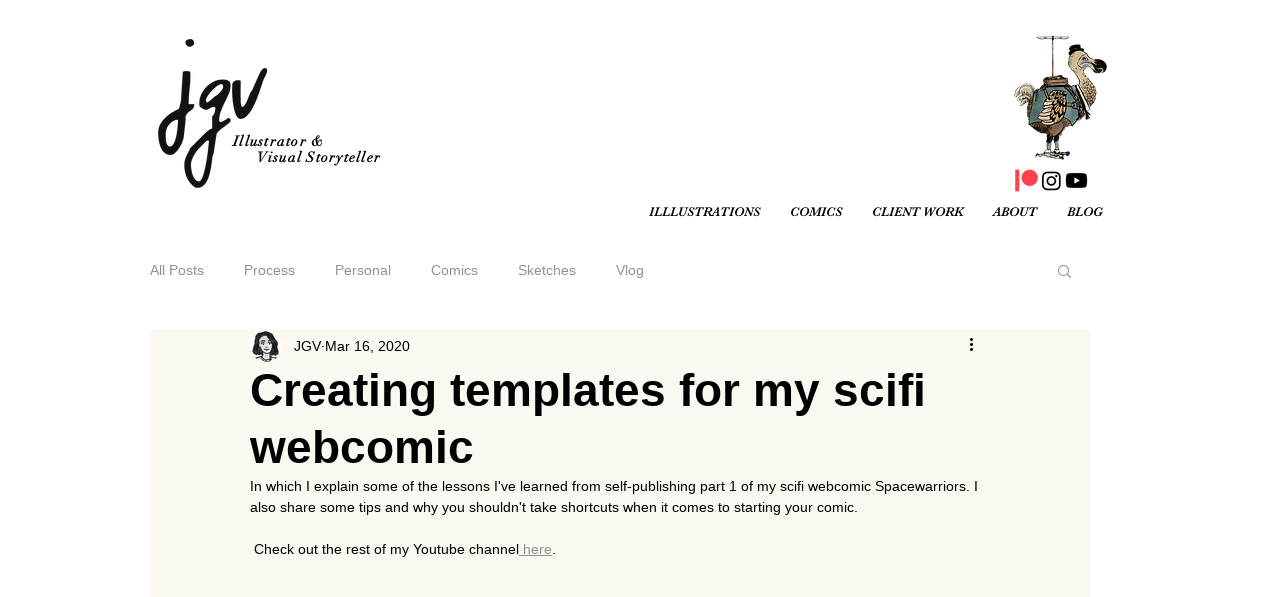

--- FILE ---
content_type: text/html; charset=utf-8
request_url: https://www.google.com/recaptcha/api2/aframe
body_size: 267
content:
<!DOCTYPE HTML><html><head><meta http-equiv="content-type" content="text/html; charset=UTF-8"></head><body><script nonce="YNV3tT3GTlCtBosUOWi7gA">/** Anti-fraud and anti-abuse applications only. See google.com/recaptcha */ try{var clients={'sodar':'https://pagead2.googlesyndication.com/pagead/sodar?'};window.addEventListener("message",function(a){try{if(a.source===window.parent){var b=JSON.parse(a.data);var c=clients[b['id']];if(c){var d=document.createElement('img');d.src=c+b['params']+'&rc='+(localStorage.getItem("rc::a")?sessionStorage.getItem("rc::b"):"");window.document.body.appendChild(d);sessionStorage.setItem("rc::e",parseInt(sessionStorage.getItem("rc::e")||0)+1);localStorage.setItem("rc::h",'1769089476881');}}}catch(b){}});window.parent.postMessage("_grecaptcha_ready", "*");}catch(b){}</script></body></html>